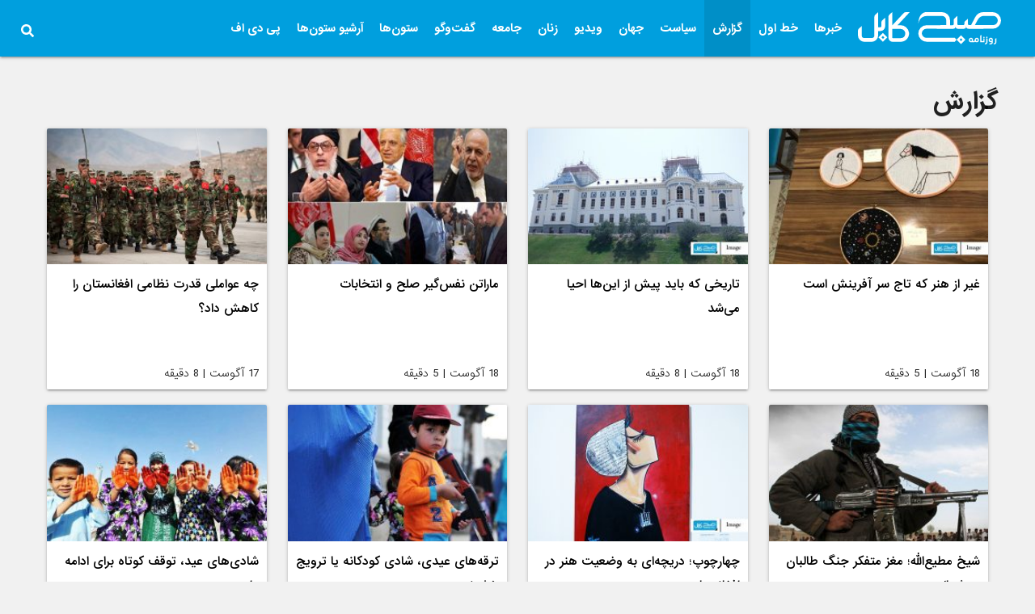

--- FILE ---
content_type: text/html; charset=UTF-8
request_url: https://subhekabul.com/category/%DA%AF%D8%B2%D8%A7%D8%B1%D8%B4/page/120/
body_size: 17129
content:
<!DOCTYPE>
<html >
  <head><meta http-equiv="Content-Type" content="text/html; charset=utf-8">
    
    <meta http-equiv="X-UA-Compatible" content="IE=edge">
    <meta name="viewport" content="width=device-width, initial-scale=1">
    <!-- The above 3 meta tags *must* come first in the head; any other head content must come *after* these tags -->
    
    <meta name="apple-itunes-app" content="app-id=1490377846">
    <meta name="google-play-app" content="app-id=af.subhe.kabul">
    
    <link rel="icon" href="https://subhekabul.com/wp-content/themes/sharks/assets/img/fav.png" sizes="32x32" />
    
<title>
  گزارش Archives - صفحه 120 از 134 - روزنامه صبح کابل</title>


  
  <link rel="stylesheet" href="https://subhekabul.com/wp-content/themes/sharks/assets/css/owl.carousel.min.css">
  <link rel="stylesheet" href="https://subhekabul.com/wp-content/themes/sharks/assets/css/owl.theme.default.min.css">
  <link rel="stylesheet" href="https://subhekabul.com/wp-content/themes/sharks/assets/css/materialize.min.css">
  <link rel="stylesheet" href="https://subhekabul.com/wp-content/themes/sharks/style.css?v=1143">
<script type="text/javascript" src="https://code.jquery.com/jquery-3.3.1.min.js"></script>
  <meta name='robots' content='index, follow, max-image-preview:large, max-snippet:-1, max-video-preview:-1' />

	<!-- This site is optimized with the Yoast SEO plugin v26.8 - https://yoast.com/product/yoast-seo-wordpress/ -->
	<link rel="canonical" href="https://subhekabul.com/category/گزارش/page/120/" />
	<link rel="prev" href="https://subhekabul.com/category/%da%af%d8%b2%d8%a7%d8%b1%d8%b4/page/119/" />
	<link rel="next" href="https://subhekabul.com/category/%da%af%d8%b2%d8%a7%d8%b1%d8%b4/page/121/" />
	<meta property="og:locale" content="fa_IR" />
	<meta property="og:type" content="article" />
	<meta property="og:title" content="گزارش Archives - صفحه 120 از 134 - روزنامه صبح کابل" />
	<meta property="og:url" content="https://subhekabul.com/category/گزارش/" />
	<meta property="og:site_name" content="روزنامه صبح کابل" />
	<meta name="twitter:card" content="summary_large_image" />
	<script type="application/ld+json" class="yoast-schema-graph">{"@context":"https://schema.org","@graph":[{"@type":"CollectionPage","@id":"https://subhekabul.com/category/%da%af%d8%b2%d8%a7%d8%b1%d8%b4/","url":"https://subhekabul.com/category/%da%af%d8%b2%d8%a7%d8%b1%d8%b4/page/120/","name":"گزارش Archives - صفحه 120 از 134 - روزنامه صبح کابل","isPartOf":{"@id":"https://subhekabul.com/#website"},"primaryImageOfPage":{"@id":"https://subhekabul.com/category/%da%af%d8%b2%d8%a7%d8%b1%d8%b4/page/120/#primaryimage"},"image":{"@id":"https://subhekabul.com/category/%da%af%d8%b2%d8%a7%d8%b1%d8%b4/page/120/#primaryimage"},"thumbnailUrl":"https://subhekabul.com/wp-content/uploads/2019/08/Hushdar-photo-3.jpg","breadcrumb":{"@id":"https://subhekabul.com/category/%da%af%d8%b2%d8%a7%d8%b1%d8%b4/page/120/#breadcrumb"},"inLanguage":"fa-IR"},{"@type":"ImageObject","inLanguage":"fa-IR","@id":"https://subhekabul.com/category/%da%af%d8%b2%d8%a7%d8%b1%d8%b4/page/120/#primaryimage","url":"https://subhekabul.com/wp-content/uploads/2019/08/Hushdar-photo-3.jpg","contentUrl":"https://subhekabul.com/wp-content/uploads/2019/08/Hushdar-photo-3.jpg","width":750,"height":525},{"@type":"BreadcrumbList","@id":"https://subhekabul.com/category/%da%af%d8%b2%d8%a7%d8%b1%d8%b4/page/120/#breadcrumb","itemListElement":[{"@type":"ListItem","position":1,"name":"Home","item":"https://subhekabul.com/"},{"@type":"ListItem","position":2,"name":"گزارش"}]},{"@type":"WebSite","@id":"https://subhekabul.com/#website","url":"https://subhekabul.com/","name":"روزنامه صبح کابل","description":"ما مینویسیم شما قضاوت کنید","potentialAction":[{"@type":"SearchAction","target":{"@type":"EntryPoint","urlTemplate":"https://subhekabul.com/?s={search_term_string}"},"query-input":{"@type":"PropertyValueSpecification","valueRequired":true,"valueName":"search_term_string"}}],"inLanguage":"fa-IR"}]}</script>
	<!-- / Yoast SEO plugin. -->


<link rel="alternate" type="application/rss+xml" title="روزنامه صبح کابل &raquo; خوراک" href="https://subhekabul.com/feed/" />
<link rel="alternate" type="application/rss+xml" title="روزنامه صبح کابل &raquo; خوراک دیدگاه‌ها" href="https://subhekabul.com/comments/feed/" />
<link rel="alternate" type="application/rss+xml" title="روزنامه صبح کابل &raquo; گزارش خوراک دسته" href="https://subhekabul.com/category/%da%af%d8%b2%d8%a7%d8%b1%d8%b4/feed/" />
<style id='wp-img-auto-sizes-contain-inline-css' type='text/css'>
img:is([sizes=auto i],[sizes^="auto," i]){contain-intrinsic-size:3000px 1500px}
/*# sourceURL=wp-img-auto-sizes-contain-inline-css */
</style>
<style id='wp-emoji-styles-inline-css' type='text/css'>

	img.wp-smiley, img.emoji {
		display: inline !important;
		border: none !important;
		box-shadow: none !important;
		height: 1em !important;
		width: 1em !important;
		margin: 0 0.07em !important;
		vertical-align: -0.1em !important;
		background: none !important;
		padding: 0 !important;
	}
/*# sourceURL=wp-emoji-styles-inline-css */
</style>
<style id='wp-block-library-inline-css' type='text/css'>
:root{--wp-block-synced-color:#7a00df;--wp-block-synced-color--rgb:122,0,223;--wp-bound-block-color:var(--wp-block-synced-color);--wp-editor-canvas-background:#ddd;--wp-admin-theme-color:#007cba;--wp-admin-theme-color--rgb:0,124,186;--wp-admin-theme-color-darker-10:#006ba1;--wp-admin-theme-color-darker-10--rgb:0,107,160.5;--wp-admin-theme-color-darker-20:#005a87;--wp-admin-theme-color-darker-20--rgb:0,90,135;--wp-admin-border-width-focus:2px}@media (min-resolution:192dpi){:root{--wp-admin-border-width-focus:1.5px}}.wp-element-button{cursor:pointer}:root .has-very-light-gray-background-color{background-color:#eee}:root .has-very-dark-gray-background-color{background-color:#313131}:root .has-very-light-gray-color{color:#eee}:root .has-very-dark-gray-color{color:#313131}:root .has-vivid-green-cyan-to-vivid-cyan-blue-gradient-background{background:linear-gradient(135deg,#00d084,#0693e3)}:root .has-purple-crush-gradient-background{background:linear-gradient(135deg,#34e2e4,#4721fb 50%,#ab1dfe)}:root .has-hazy-dawn-gradient-background{background:linear-gradient(135deg,#faaca8,#dad0ec)}:root .has-subdued-olive-gradient-background{background:linear-gradient(135deg,#fafae1,#67a671)}:root .has-atomic-cream-gradient-background{background:linear-gradient(135deg,#fdd79a,#004a59)}:root .has-nightshade-gradient-background{background:linear-gradient(135deg,#330968,#31cdcf)}:root .has-midnight-gradient-background{background:linear-gradient(135deg,#020381,#2874fc)}:root{--wp--preset--font-size--normal:16px;--wp--preset--font-size--huge:42px}.has-regular-font-size{font-size:1em}.has-larger-font-size{font-size:2.625em}.has-normal-font-size{font-size:var(--wp--preset--font-size--normal)}.has-huge-font-size{font-size:var(--wp--preset--font-size--huge)}.has-text-align-center{text-align:center}.has-text-align-left{text-align:left}.has-text-align-right{text-align:right}.has-fit-text{white-space:nowrap!important}#end-resizable-editor-section{display:none}.aligncenter{clear:both}.items-justified-left{justify-content:flex-start}.items-justified-center{justify-content:center}.items-justified-right{justify-content:flex-end}.items-justified-space-between{justify-content:space-between}.screen-reader-text{border:0;clip-path:inset(50%);height:1px;margin:-1px;overflow:hidden;padding:0;position:absolute;width:1px;word-wrap:normal!important}.screen-reader-text:focus{background-color:#ddd;clip-path:none;color:#444;display:block;font-size:1em;height:auto;left:5px;line-height:normal;padding:15px 23px 14px;text-decoration:none;top:5px;width:auto;z-index:100000}html :where(.has-border-color){border-style:solid}html :where([style*=border-top-color]){border-top-style:solid}html :where([style*=border-right-color]){border-right-style:solid}html :where([style*=border-bottom-color]){border-bottom-style:solid}html :where([style*=border-left-color]){border-left-style:solid}html :where([style*=border-width]){border-style:solid}html :where([style*=border-top-width]){border-top-style:solid}html :where([style*=border-right-width]){border-right-style:solid}html :where([style*=border-bottom-width]){border-bottom-style:solid}html :where([style*=border-left-width]){border-left-style:solid}html :where(img[class*=wp-image-]){height:auto;max-width:100%}:where(figure){margin:0 0 1em}html :where(.is-position-sticky){--wp-admin--admin-bar--position-offset:var(--wp-admin--admin-bar--height,0px)}@media screen and (max-width:600px){html :where(.is-position-sticky){--wp-admin--admin-bar--position-offset:0px}}

/*# sourceURL=wp-block-library-inline-css */
</style><style id='global-styles-inline-css' type='text/css'>
:root{--wp--preset--aspect-ratio--square: 1;--wp--preset--aspect-ratio--4-3: 4/3;--wp--preset--aspect-ratio--3-4: 3/4;--wp--preset--aspect-ratio--3-2: 3/2;--wp--preset--aspect-ratio--2-3: 2/3;--wp--preset--aspect-ratio--16-9: 16/9;--wp--preset--aspect-ratio--9-16: 9/16;--wp--preset--color--black: #000000;--wp--preset--color--cyan-bluish-gray: #abb8c3;--wp--preset--color--white: #ffffff;--wp--preset--color--pale-pink: #f78da7;--wp--preset--color--vivid-red: #cf2e2e;--wp--preset--color--luminous-vivid-orange: #ff6900;--wp--preset--color--luminous-vivid-amber: #fcb900;--wp--preset--color--light-green-cyan: #7bdcb5;--wp--preset--color--vivid-green-cyan: #00d084;--wp--preset--color--pale-cyan-blue: #8ed1fc;--wp--preset--color--vivid-cyan-blue: #0693e3;--wp--preset--color--vivid-purple: #9b51e0;--wp--preset--gradient--vivid-cyan-blue-to-vivid-purple: linear-gradient(135deg,rgb(6,147,227) 0%,rgb(155,81,224) 100%);--wp--preset--gradient--light-green-cyan-to-vivid-green-cyan: linear-gradient(135deg,rgb(122,220,180) 0%,rgb(0,208,130) 100%);--wp--preset--gradient--luminous-vivid-amber-to-luminous-vivid-orange: linear-gradient(135deg,rgb(252,185,0) 0%,rgb(255,105,0) 100%);--wp--preset--gradient--luminous-vivid-orange-to-vivid-red: linear-gradient(135deg,rgb(255,105,0) 0%,rgb(207,46,46) 100%);--wp--preset--gradient--very-light-gray-to-cyan-bluish-gray: linear-gradient(135deg,rgb(238,238,238) 0%,rgb(169,184,195) 100%);--wp--preset--gradient--cool-to-warm-spectrum: linear-gradient(135deg,rgb(74,234,220) 0%,rgb(151,120,209) 20%,rgb(207,42,186) 40%,rgb(238,44,130) 60%,rgb(251,105,98) 80%,rgb(254,248,76) 100%);--wp--preset--gradient--blush-light-purple: linear-gradient(135deg,rgb(255,206,236) 0%,rgb(152,150,240) 100%);--wp--preset--gradient--blush-bordeaux: linear-gradient(135deg,rgb(254,205,165) 0%,rgb(254,45,45) 50%,rgb(107,0,62) 100%);--wp--preset--gradient--luminous-dusk: linear-gradient(135deg,rgb(255,203,112) 0%,rgb(199,81,192) 50%,rgb(65,88,208) 100%);--wp--preset--gradient--pale-ocean: linear-gradient(135deg,rgb(255,245,203) 0%,rgb(182,227,212) 50%,rgb(51,167,181) 100%);--wp--preset--gradient--electric-grass: linear-gradient(135deg,rgb(202,248,128) 0%,rgb(113,206,126) 100%);--wp--preset--gradient--midnight: linear-gradient(135deg,rgb(2,3,129) 0%,rgb(40,116,252) 100%);--wp--preset--font-size--small: 13px;--wp--preset--font-size--medium: 20px;--wp--preset--font-size--large: 36px;--wp--preset--font-size--x-large: 42px;--wp--preset--spacing--20: 0.44rem;--wp--preset--spacing--30: 0.67rem;--wp--preset--spacing--40: 1rem;--wp--preset--spacing--50: 1.5rem;--wp--preset--spacing--60: 2.25rem;--wp--preset--spacing--70: 3.38rem;--wp--preset--spacing--80: 5.06rem;--wp--preset--shadow--natural: 6px 6px 9px rgba(0, 0, 0, 0.2);--wp--preset--shadow--deep: 12px 12px 50px rgba(0, 0, 0, 0.4);--wp--preset--shadow--sharp: 6px 6px 0px rgba(0, 0, 0, 0.2);--wp--preset--shadow--outlined: 6px 6px 0px -3px rgb(255, 255, 255), 6px 6px rgb(0, 0, 0);--wp--preset--shadow--crisp: 6px 6px 0px rgb(0, 0, 0);}:where(.is-layout-flex){gap: 0.5em;}:where(.is-layout-grid){gap: 0.5em;}body .is-layout-flex{display: flex;}.is-layout-flex{flex-wrap: wrap;align-items: center;}.is-layout-flex > :is(*, div){margin: 0;}body .is-layout-grid{display: grid;}.is-layout-grid > :is(*, div){margin: 0;}:where(.wp-block-columns.is-layout-flex){gap: 2em;}:where(.wp-block-columns.is-layout-grid){gap: 2em;}:where(.wp-block-post-template.is-layout-flex){gap: 1.25em;}:where(.wp-block-post-template.is-layout-grid){gap: 1.25em;}.has-black-color{color: var(--wp--preset--color--black) !important;}.has-cyan-bluish-gray-color{color: var(--wp--preset--color--cyan-bluish-gray) !important;}.has-white-color{color: var(--wp--preset--color--white) !important;}.has-pale-pink-color{color: var(--wp--preset--color--pale-pink) !important;}.has-vivid-red-color{color: var(--wp--preset--color--vivid-red) !important;}.has-luminous-vivid-orange-color{color: var(--wp--preset--color--luminous-vivid-orange) !important;}.has-luminous-vivid-amber-color{color: var(--wp--preset--color--luminous-vivid-amber) !important;}.has-light-green-cyan-color{color: var(--wp--preset--color--light-green-cyan) !important;}.has-vivid-green-cyan-color{color: var(--wp--preset--color--vivid-green-cyan) !important;}.has-pale-cyan-blue-color{color: var(--wp--preset--color--pale-cyan-blue) !important;}.has-vivid-cyan-blue-color{color: var(--wp--preset--color--vivid-cyan-blue) !important;}.has-vivid-purple-color{color: var(--wp--preset--color--vivid-purple) !important;}.has-black-background-color{background-color: var(--wp--preset--color--black) !important;}.has-cyan-bluish-gray-background-color{background-color: var(--wp--preset--color--cyan-bluish-gray) !important;}.has-white-background-color{background-color: var(--wp--preset--color--white) !important;}.has-pale-pink-background-color{background-color: var(--wp--preset--color--pale-pink) !important;}.has-vivid-red-background-color{background-color: var(--wp--preset--color--vivid-red) !important;}.has-luminous-vivid-orange-background-color{background-color: var(--wp--preset--color--luminous-vivid-orange) !important;}.has-luminous-vivid-amber-background-color{background-color: var(--wp--preset--color--luminous-vivid-amber) !important;}.has-light-green-cyan-background-color{background-color: var(--wp--preset--color--light-green-cyan) !important;}.has-vivid-green-cyan-background-color{background-color: var(--wp--preset--color--vivid-green-cyan) !important;}.has-pale-cyan-blue-background-color{background-color: var(--wp--preset--color--pale-cyan-blue) !important;}.has-vivid-cyan-blue-background-color{background-color: var(--wp--preset--color--vivid-cyan-blue) !important;}.has-vivid-purple-background-color{background-color: var(--wp--preset--color--vivid-purple) !important;}.has-black-border-color{border-color: var(--wp--preset--color--black) !important;}.has-cyan-bluish-gray-border-color{border-color: var(--wp--preset--color--cyan-bluish-gray) !important;}.has-white-border-color{border-color: var(--wp--preset--color--white) !important;}.has-pale-pink-border-color{border-color: var(--wp--preset--color--pale-pink) !important;}.has-vivid-red-border-color{border-color: var(--wp--preset--color--vivid-red) !important;}.has-luminous-vivid-orange-border-color{border-color: var(--wp--preset--color--luminous-vivid-orange) !important;}.has-luminous-vivid-amber-border-color{border-color: var(--wp--preset--color--luminous-vivid-amber) !important;}.has-light-green-cyan-border-color{border-color: var(--wp--preset--color--light-green-cyan) !important;}.has-vivid-green-cyan-border-color{border-color: var(--wp--preset--color--vivid-green-cyan) !important;}.has-pale-cyan-blue-border-color{border-color: var(--wp--preset--color--pale-cyan-blue) !important;}.has-vivid-cyan-blue-border-color{border-color: var(--wp--preset--color--vivid-cyan-blue) !important;}.has-vivid-purple-border-color{border-color: var(--wp--preset--color--vivid-purple) !important;}.has-vivid-cyan-blue-to-vivid-purple-gradient-background{background: var(--wp--preset--gradient--vivid-cyan-blue-to-vivid-purple) !important;}.has-light-green-cyan-to-vivid-green-cyan-gradient-background{background: var(--wp--preset--gradient--light-green-cyan-to-vivid-green-cyan) !important;}.has-luminous-vivid-amber-to-luminous-vivid-orange-gradient-background{background: var(--wp--preset--gradient--luminous-vivid-amber-to-luminous-vivid-orange) !important;}.has-luminous-vivid-orange-to-vivid-red-gradient-background{background: var(--wp--preset--gradient--luminous-vivid-orange-to-vivid-red) !important;}.has-very-light-gray-to-cyan-bluish-gray-gradient-background{background: var(--wp--preset--gradient--very-light-gray-to-cyan-bluish-gray) !important;}.has-cool-to-warm-spectrum-gradient-background{background: var(--wp--preset--gradient--cool-to-warm-spectrum) !important;}.has-blush-light-purple-gradient-background{background: var(--wp--preset--gradient--blush-light-purple) !important;}.has-blush-bordeaux-gradient-background{background: var(--wp--preset--gradient--blush-bordeaux) !important;}.has-luminous-dusk-gradient-background{background: var(--wp--preset--gradient--luminous-dusk) !important;}.has-pale-ocean-gradient-background{background: var(--wp--preset--gradient--pale-ocean) !important;}.has-electric-grass-gradient-background{background: var(--wp--preset--gradient--electric-grass) !important;}.has-midnight-gradient-background{background: var(--wp--preset--gradient--midnight) !important;}.has-small-font-size{font-size: var(--wp--preset--font-size--small) !important;}.has-medium-font-size{font-size: var(--wp--preset--font-size--medium) !important;}.has-large-font-size{font-size: var(--wp--preset--font-size--large) !important;}.has-x-large-font-size{font-size: var(--wp--preset--font-size--x-large) !important;}
/*# sourceURL=global-styles-inline-css */
</style>

<style id='classic-theme-styles-inline-css' type='text/css'>
/*! This file is auto-generated */
.wp-block-button__link{color:#fff;background-color:#32373c;border-radius:9999px;box-shadow:none;text-decoration:none;padding:calc(.667em + 2px) calc(1.333em + 2px);font-size:1.125em}.wp-block-file__button{background:#32373c;color:#fff;text-decoration:none}
/*# sourceURL=/wp-includes/css/classic-themes.min.css */
</style>
<link rel='stylesheet' id='foobox-free-min-css' href='https://subhekabul.com/wp-content/plugins/foobox-image-lightbox/free/css/foobox.free.min.css?ver=2.7.35' type='text/css' media='all' />
<link rel='stylesheet' id='techsharks-af-style-rp-css' href='https://subhekabul.com/wp-content/plugins/Sharks%20related%20posts/style.css?ver=6.9' type='text/css' media='all' />
<link rel='stylesheet' id='ppress-frontend-css' href='https://subhekabul.com/wp-content/plugins/wp-user-avatar/assets/css/frontend.min.css?ver=4.16.8' type='text/css' media='all' />
<link rel='stylesheet' id='ppress-flatpickr-css' href='https://subhekabul.com/wp-content/plugins/wp-user-avatar/assets/flatpickr/flatpickr.min.css?ver=4.16.8' type='text/css' media='all' />
<link rel='stylesheet' id='ppress-select2-css' href='https://subhekabul.com/wp-content/plugins/wp-user-avatar/assets/select2/select2.min.css?ver=6.9' type='text/css' media='all' />
<link rel='stylesheet' id='wp-pagenavi-css' href='https://subhekabul.com/wp-content/plugins/wp-pagenavi/pagenavi-css.css?ver=2.70' type='text/css' media='all' />
<script type="text/javascript" src="https://subhekabul.com/wp-includes/js/jquery/jquery.min.js?ver=3.7.1" id="jquery-core-js"></script>
<script type="text/javascript" src="https://subhekabul.com/wp-includes/js/jquery/jquery-migrate.min.js?ver=3.4.1" id="jquery-migrate-js"></script>
<script type="text/javascript" src="https://subhekabul.com/wp-content/plugins/wp-user-avatar/assets/flatpickr/flatpickr.min.js?ver=4.16.8" id="ppress-flatpickr-js"></script>
<script type="text/javascript" src="https://subhekabul.com/wp-content/plugins/wp-user-avatar/assets/select2/select2.min.js?ver=4.16.8" id="ppress-select2-js"></script>
<script type="text/javascript" id="foobox-free-min-js-before">
/* <![CDATA[ */
/* Run FooBox FREE (v2.7.35) */
var FOOBOX = window.FOOBOX = {
	ready: true,
	disableOthers: false,
	o: {wordpress: { enabled: true }, countMessage:'image %index of %total', captions: { dataTitle: ["captionTitle","title"], dataDesc: ["captionDesc","description"] }, rel: '', excludes:'.fbx-link,.nofoobox,.nolightbox,a[href*="pinterest.com/pin/create/button/"]', affiliate : { enabled: false }},
	selectors: [
		".foogallery-container.foogallery-lightbox-foobox", ".foogallery-container.foogallery-lightbox-foobox-free", ".gallery", ".wp-block-gallery", ".wp-caption", ".wp-block-image", "a:has(img[class*=wp-image-])", ".post a:has(img[class*=wp-image-])", ".foobox"
	],
	pre: function( $ ){
		// Custom JavaScript (Pre)
		
	},
	post: function( $ ){
		// Custom JavaScript (Post)
		
		// Custom Captions Code
		
	},
	custom: function( $ ){
		// Custom Extra JS
		
	}
};
//# sourceURL=foobox-free-min-js-before
/* ]]> */
</script>
<script type="text/javascript" src="https://subhekabul.com/wp-content/plugins/foobox-image-lightbox/free/js/foobox.free.min.js?ver=2.7.35" id="foobox-free-min-js"></script>
<link rel="https://api.w.org/" href="https://subhekabul.com/wp-json/" /><link rel="alternate" title="JSON" type="application/json" href="https://subhekabul.com/wp-json/wp/v2/categories/3" /><link rel="EditURI" type="application/rsd+xml" title="RSD" href="https://subhekabul.com/xmlrpc.php?rsd" />


<!-- Global site tag (gtag.js) - Google Analytics -->
<script async src="https://www.googletagmanager.com/gtag/js?id=UA-120061682-22"></script>
<script>
  window.dataLayer = window.dataLayer || [];
  function gtag(){dataLayer.push(arguments);}
  gtag('js', new Date());

  gtag('config', 'UA-120061682-22');
</script>


</head>

<body class="rtl archive paged category category-3 paged-120 category-paged-120 wp-theme-sharks" class="bg-white">


  
  <div class="mn">

   <ul id="slide-out" class="sidenav">
    <li id="menu-item-72" class="menu-item menu-item-type-taxonomy menu-item-object-category menu-item-72"><a href="https://subhekabul.com/category/%d8%ae%d8%a8%d8%b1%d9%87%d8%a7/">خبرها</a></li>
<li id="menu-item-41453" class="menu-item menu-item-type-taxonomy menu-item-object-category menu-item-41453"><a href="https://subhekabul.com/category/%d8%ae%d8%b7-%d8%a7%d9%88%d9%84/">خط اول</a></li>
<li id="menu-item-77" class="menu-item menu-item-type-taxonomy menu-item-object-category current-menu-item menu-item-has-children menu-item-77 active "><a href="https://subhekabul.com/category/%da%af%d8%b2%d8%a7%d8%b1%d8%b4/" aria-current="page">گزارش</a>
<ul class="sub-menu">
	<li id="menu-item-6406" class="menu-item menu-item-type-taxonomy menu-item-object-category menu-item-6406"><a href="https://subhekabul.com/category/%da%af%d8%b2%d8%a7%d8%b1%d8%b4/%da%af%d8%b2%d8%a7%d8%b1%d8%b4-%d8%aa%d8%ad%d9%82%db%8c%d9%82%db%8c/">گزارش تحقیقی</a></li>
	<li id="menu-item-6409" class="menu-item menu-item-type-taxonomy menu-item-object-category menu-item-6409"><a href="https://subhekabul.com/category/%da%af%d8%b2%d8%a7%d8%b1%d8%b4/%da%af%d8%b2%d8%a7%d8%b1%d8%b4-%d8%b1%d9%88%d8%b2/">گزارش روز</a></li>
	<li id="menu-item-6408" class="menu-item menu-item-type-taxonomy menu-item-object-category menu-item-6408"><a href="https://subhekabul.com/category/%da%af%d8%b2%d8%a7%d8%b1%d8%b4/%da%af%d8%b2%d8%a7%d8%b1%d8%b4-%d8%aa%d9%88%d9%84%db%8c%d8%af%db%8c/">گزارش تولیدی</a></li>
</ul>
</li>
<li id="menu-item-75" class="menu-item menu-item-type-taxonomy menu-item-object-category menu-item-75"><a href="https://subhekabul.com/category/%d8%b3%db%8c%d8%a7%d8%b3%d8%aa/">سیاست</a></li>
<li id="menu-item-71" class="menu-item menu-item-type-taxonomy menu-item-object-category menu-item-71"><a href="https://subhekabul.com/category/%d8%ac%d9%87%d8%a7%d9%86/">جهان</a></li>
<li id="menu-item-79" class="menu-item menu-item-type-taxonomy menu-item-object-category menu-item-79"><a href="https://subhekabul.com/category/%d9%88%db%8c%d8%af%db%8c%d9%88/">ویدیو</a></li>
<li id="menu-item-73" class="menu-item menu-item-type-taxonomy menu-item-object-category menu-item-73"><a href="https://subhekabul.com/category/%d8%b2%d9%86%d8%a7%d9%86/">زنان</a></li>
<li id="menu-item-74" class="menu-item menu-item-type-taxonomy menu-item-object-category menu-item-74"><a href="https://subhekabul.com/category/%d8%ac%d8%a7%d9%85%d8%b9%d9%87/">جامعه</a></li>
<li id="menu-item-78" class="menu-item menu-item-type-taxonomy menu-item-object-category menu-item-78"><a href="https://subhekabul.com/category/%da%af%d9%81%d8%aa%da%af%d9%88/">گفت‌وگو</a></li>
<li id="menu-item-34750" class="menu-item menu-item-type-taxonomy menu-item-object-category menu-item-has-children menu-item-34750"><a href="https://subhekabul.com/category/%d8%b3%d8%aa%d9%88%d9%86%e2%80%8c%d9%87%d8%a7/">ستون‌ها</a>
<ul class="sub-menu">
	<li id="menu-item-34755" class="menu-item menu-item-type-taxonomy menu-item-object-category menu-item-34755"><a href="https://subhekabul.com/category/%d8%b3%d8%aa%d9%88%d9%86%e2%80%8c%d9%87%d8%a7/%d8%b1%d8%af%d9%90-%d9%be%d8%a7%db%8c-%d8%ac%d9%86%da%af/">ردِ پای جنگ</a></li>
	<li id="menu-item-34751" class="menu-item menu-item-type-taxonomy menu-item-object-category menu-item-34751"><a href="https://subhekabul.com/category/%d8%b3%d8%aa%d9%88%d9%86%e2%80%8c%d9%87%d8%a7/%d8%a8%d8%b1%d9%82%d8%b9-%d9%88-%d8%b4%d9%84%d8%a7%d9%82/">برقع و شلاق</a></li>
	<li id="menu-item-34752" class="menu-item menu-item-type-taxonomy menu-item-object-category menu-item-34752"><a href="https://subhekabul.com/category/%d8%b3%d8%aa%d9%88%d9%86%e2%80%8c%d9%87%d8%a7/%d8%b2%d8%a7%da%a9%d8%b1-%d8%a2%d8%a8%d8%a7%d8%af/">زاکر آباد</a></li>
	<li id="menu-item-34753" class="menu-item menu-item-type-taxonomy menu-item-object-category menu-item-34753"><a href="https://subhekabul.com/category/%d8%b3%d8%aa%d9%88%d9%86%e2%80%8c%d9%87%d8%a7/%d8%ac%d8%a7%d9%85%d8%b9%d9%87-%d8%a8%d9%87%d8%aa%d8%b1/">جامعه بهتر</a></li>
	<li id="menu-item-34754" class="menu-item menu-item-type-taxonomy menu-item-object-category menu-item-34754"><a href="https://subhekabul.com/category/%d8%b3%d8%aa%d9%88%d9%86%e2%80%8c%d9%87%d8%a7/%d8%b1%d8%a7%d9%87-%d9%82%d8%a7%da%86%d8%a7%d9%82/">راه قاچاق</a></li>
</ul>
</li>
<li id="menu-item-34749" class="menu-item menu-item-type-custom menu-item-object-custom menu-item-has-children menu-item-34749"><a href="#">آرشیو ستون‌ها</a>
<ul class="sub-menu">
	<li id="menu-item-5368" class="menu-item menu-item-type-taxonomy menu-item-object-category menu-item-5368"><a href="https://subhekabul.com/category/%d8%b3%d8%aa%d9%88%d9%86%e2%80%8c%d9%87%d8%a7/%d8%a7%d8%b4%da%a9%db%8c-%d8%a8%d8%b1%da%af%d9%88%d9%86%d9%87-%d8%b3%d8%ae%d9%86/">یادداشت‌های عزیز رویش</a></li>
	<li id="menu-item-70" class="menu-item menu-item-type-taxonomy menu-item-object-category menu-item-70"><a href="https://subhekabul.com/category/%d8%b3%d8%aa%d9%88%d9%86%e2%80%8c%d9%87%d8%a7/%d9%85%d9%86-%db%8c%da%a9-%d9%85%d8%b9%d8%aa%d8%a7%d8%af%d9%85/">من یک معتادم</a></li>
	<li id="menu-item-5370" class="menu-item menu-item-type-taxonomy menu-item-object-category menu-item-5370"><a href="https://subhekabul.com/category/%d8%b3%d8%aa%d9%88%d9%86%e2%80%8c%d9%87%d8%a7/%d9%81%d8%b1%d8%b2%d9%86%d8%af%d8%a7%d9%86-%d8%b2%d9%85%db%8c%d9%86/">فرزندان زمین</a></li>
	<li id="menu-item-5369" class="menu-item menu-item-type-taxonomy menu-item-object-category menu-item-5369"><a href="https://subhekabul.com/category/%d8%b3%d8%aa%d9%88%d9%86%e2%80%8c%d9%87%d8%a7/%d9%be%d8%a7%d8%b1%d9%84%d9%85%d8%a7%d9%86/">پارلمان</a></li>
	<li id="menu-item-10527" class="menu-item menu-item-type-taxonomy menu-item-object-category menu-item-10527"><a href="https://subhekabul.com/category/%d8%b3%d8%aa%d9%88%d9%86%e2%80%8c%d9%87%d8%a7/%d8%b7%d8%a7%d9%84%d8%a8%d8%a7%d9%86-%d8%a8%d8%a7-%d9%85%d8%b1%d8%af%d9%85-%da%86%d9%87-%da%a9%d8%b1%d8%af%d9%86%d8%af/">طالبان با مردم چه کردند؟</a></li>
	<li id="menu-item-68" class="menu-item menu-item-type-taxonomy menu-item-object-category menu-item-68"><a href="https://subhekabul.com/category/%d8%a7%d9%86%d8%aa%d8%ae%d8%a7%d8%a8%d8%a7%d8%aa/">انتخابات</a></li>
</ul>
</li>
<li id="menu-item-3866" class="menu-item menu-item-type-taxonomy menu-item-object-category menu-item-3866"><a href="https://subhekabul.com/category/pdf/">پی دی اف</a></li>
      <form method="get" action="" class="px-10">
        <input type="text" autofocus='' placeholder="جستجو" name="s">
      </form>
    </ul>

</div>
 
<!-- Modal Structure -->
<div id="modal1" class="modal modal-fixed-footer">
<div class="modal-content black-text">
<h5>جستجو در صبح کابل</h5>
<form method="get" action="https://subhekabul.com/">
<input type="text" autofocus='' placeholder="جستجو" name="s">
</form>
</div>
<div class="modal-footer">
<a href="#!" class=" btn blue left modal-close white-text">بستن</a>
</div>
</div> 
 
      <nav class="blue">
      <div class="nav-wrapper container mn">
        <ul>
          <a href="#"  data-target="slide-out" class="sidenav-trigger left">
            <svg class="svg-inline--fa fa-bars fa-w-14" height="30px" aria-hidden="true" focusable="false" data-prefix="fas" data-icon="bars" role="img" xmlns="http://www.w3.org/2000/svg" viewBox="0 0 448 512" data-fa-i2svg=""><path fill="currentColor" d="M16 132h416c8.837 0 16-7.163 16-16V76c0-8.837-7.163-16-16-16H16C7.163 60 0 67.163 0 76v40c0 8.837 7.163 16 16 16zm0 160h416c8.837 0 16-7.163 16-16v-40c0-8.837-7.163-16-16-16H16c-8.837 0-16 7.163-16 16v40c0 8.837 7.163 16 16 16zm0 160h416c8.837 0 16-7.163 16-16v-40c0-8.837-7.163-16-16-16H16c-8.837 0-16 7.163-16 16v40c0 8.837 7.163 16 16 16z"></path></svg>
          </a>
        </ul>

         <ul class="left hide-on-med-and-down">
           <a class="modal-trigger" href="#modal1">
             <svg class="svg-inline--fa fa-search fa-w-16" height="16px" aria-hidden="true" focusable="false" data-prefix="fas" data-icon="search" role="img" xmlns="http://www.w3.org/2000/svg" viewBox="0 0 512 512" data-fa-i2svg=""><path fill="currentColor" d="M505 442.7L405.3 343c-4.5-4.5-10.6-7-17-7H372c27.6-35.3 44-79.7 44-128C416 93.1 322.9 0 208 0S0 93.1 0 208s93.1 208 208 208c48.3 0 92.7-16.4 128-44v16.3c0 6.4 2.5 12.5 7 17l99.7 99.7c9.4 9.4 24.6 9.4 33.9 0l28.3-28.3c9.4-9.4 9.4-24.6.1-34zM208 336c-70.7 0-128-57.2-128-128 0-70.7 57.2-128 128-128 70.7 0 128 57.2 128 128 0 70.7-57.2 128-128 128z"></path></svg>
           </a>
         </ul>


         <!--
         ====================================
          LOGO NAVBAR
         ====================================
        -->
         <a href="https://subhekabul.com" class="d-inline-block right a-logo">
          

          <svg xmlns="http://www.w3.org/2000/svg" viewBox="0 0 207.45 46.97" height="40px"  style="margin-top: 10px;padding-left: 10px;margin-right: 10px;"><defs><style>.cls-1,.cls-2{fill:#fff !important;}.cls-2{fill-rule:evenodd;}</style></defs><title>Asset 2</title><g id="Layer_2" data-name="Layer 2"><g id="Layer_1-2" data-name="Layer 1"><path class="cls-1" d="M149.44,46.52,143,40.06l6.47-6.46,6.47,6.46Zm-2.12-6.46,2.12,2.12,2.12-2.12-2.12-2.12Z"/><path class="cls-1" d="M36.2,43.24l-6.47-6.47,6.47-6.46,6.46,6.46Zm-2.12-6.47,2.12,2.12,2.12-2.12L36.2,34.66Z"/><path class="cls-1" d="M61.68,19H57.49L75.1,0H69.5a4.38,4.38,0,0,0-3.2,1.4L49.67,19.3V0L45.6,3.7a4.38,4.38,0,0,0-1.43,3.24V37a6.15,6.15,0,0,0,6.16,6.15H62a12.11,12.11,0,0,0,12-13.27A12.33,12.33,0,0,0,61.68,19Zm6.9,13a6.74,6.74,0,0,1-6.77,5.73H50.33a.66.66,0,0,1-.66-.65V24.48H62A6.6,6.6,0,0,1,68.58,32Z"/><path class="cls-1" d="M35.38,11.85a4.37,4.37,0,0,0-1.44,3.24v5.42a1.5,1.5,0,0,1-1.5,1.5h-3.1V0L25.27,3.7a4.38,4.38,0,0,0-1.43,3.24V33.67a4,4,0,0,1-4,4H9.51a4,4,0,0,1-4-4V20.22l-4.07,3.7A4.35,4.35,0,0,0,0,27.15v6.52a9.51,9.51,0,0,0,9.51,9.51H19.82a9.51,9.51,0,0,0,9.52-9.51V27.51h3.1a7,7,0,0,0,7-7V8.16Z"/><path class="cls-1" d="M175.09,39.37a3,3,0,0,0-.54-1.06,2.48,2.48,0,0,0-.92-.7,3.06,3.06,0,0,0-1.29-.26,2.91,2.91,0,0,0-1.23.25,2.85,2.85,0,0,0-1,.68,3.11,3.11,0,0,0-.65,1,3.72,3.72,0,0,0-.23,1.31c0,.93-.31,1.39-.92,1.39h-1.54V40.27a3.5,3.5,0,0,0-.2-1.19,2.56,2.56,0,0,0-1.48-1.54,3.14,3.14,0,0,0-2.43.05,3.09,3.09,0,0,0-1,.75,3.42,3.42,0,0,0-.65,1.11,3.68,3.68,0,0,0-.24,1.32,3.41,3.41,0,0,0,.18,1.09,2.35,2.35,0,0,0,.58,1,2.94,2.94,0,0,0,1,.68,4.09,4.09,0,0,0,1.54.26h4.32a1.57,1.57,0,0,0,.83-.24,1.67,1.67,0,0,0,.62-.77,2.17,2.17,0,0,0,.53.52,2.85,2.85,0,0,0,.6.31,3.61,3.61,0,0,0,.65.15c.21,0,.43,0,.65,0a3.22,3.22,0,0,0,1.35-.25,2.73,2.73,0,0,0,.91-.67,2.46,2.46,0,0,0,.52-1,4.33,4.33,0,0,0,.15-1.13A4.81,4.81,0,0,0,175.09,39.37Zm-10,2.66h-1a2.35,2.35,0,0,1-.6-.08,1.34,1.34,0,0,1-.52-.26,1.27,1.27,0,0,1-.36-.48,1.66,1.66,0,0,1-.14-.71,1.42,1.42,0,0,1,.13-.63,1.47,1.47,0,0,1,.31-.48,1.22,1.22,0,0,1,.44-.31,1.13,1.13,0,0,1,.51-.12,1.06,1.06,0,0,1,.94.46,2.23,2.23,0,0,1,.32,1.29Zm8.21-.33a1.26,1.26,0,0,1-1,.42,1.21,1.21,0,0,1-1.05-.43,1.73,1.73,0,0,1-.32-1A2.19,2.19,0,0,1,171,40a1.76,1.76,0,0,1,.3-.54,1.3,1.3,0,0,1,.43-.34,1.24,1.24,0,0,1,.53-.12,1.17,1.17,0,0,1,.52.12,1.54,1.54,0,0,1,.43.34,2,2,0,0,1,.3.54,1.94,1.94,0,0,1,.12.7A1.68,1.68,0,0,1,173.34,41.7Z"/><polygon class="cls-1" points="181.86 42.03 179.91 42.03 179.82 42.03 178.9 42.03 178.9 33.15 177.21 34.1 177.21 43.75 179.82 43.75 179.91 43.75 183.55 43.75 183.55 38.71 182.7 37.86 182.7 37.86 181.86 38.71 181.86 42.03"/><path class="cls-1" d="M184.63,45a2.24,2.24,0,0,0,.35,0,.91.91,0,0,0,.88-.41,2.61,2.61,0,0,0,.22-1.21V38.71l.84-.85h0l.84.85v4.8a4.55,4.55,0,0,1-.17,1.25,3,3,0,0,1-.53,1,2.55,2.55,0,0,1-.88.67,2.65,2.65,0,0,1-1.2.25l-.52,0-.41-.06-.2,0-.2,0Z"/><path class="cls-1" d="M191.12,45.29l.66,0a5,5,0,0,0,.79-.06,1.74,1.74,0,0,0,.65-.23,1.3,1.3,0,0,0,.46-.47,1.92,1.92,0,0,0,.2-.81h-1a4.11,4.11,0,0,1-1.55-.26,2.94,2.94,0,0,1-1-.68,2.44,2.44,0,0,1-.57-1,3.41,3.41,0,0,1-.18-1.09,3.89,3.89,0,0,1,.22-1.32,3.42,3.42,0,0,1,.65-1.11,3.2,3.2,0,0,1,1-.75,3.19,3.19,0,0,1,2.45-.05,2.56,2.56,0,0,1,.9.61,2.74,2.74,0,0,1,.57.93,3.5,3.5,0,0,1,.2,1.19v3.26a4.19,4.19,0,0,1-.28,1.59,2.7,2.7,0,0,1-.79,1.07,3.23,3.23,0,0,1-1.22.59,5.75,5.75,0,0,1-1.54.19c-.21,0-.44,0-.69,0a7.11,7.11,0,0,1-.84-.09ZM193.87,42V40.71a2.09,2.09,0,0,0-.34-1.29,1.06,1.06,0,0,0-.92-.46,1.13,1.13,0,0,0-.51.12,1.35,1.35,0,0,0-.45.31,1.33,1.33,0,0,0-.31.48,1.57,1.57,0,0,0-.12.63,1.67,1.67,0,0,0,.13.71,1.15,1.15,0,0,0,.35.48,1.46,1.46,0,0,0,.53.26,2.49,2.49,0,0,0,.61.08Z"/><path class="cls-1" d="M197.56,45a2.18,2.18,0,0,0,.35,0,.91.91,0,0,0,.87-.41,2.61,2.61,0,0,0,.22-1.21V38.82l1.69-1v5.65a4.2,4.2,0,0,1-.18,1.25,2.71,2.71,0,0,1-.53,1,2.6,2.6,0,0,1-.87.67,2.71,2.71,0,0,1-1.2.25l-.52,0-.42-.06-.2,0-.19,0Z"/><rect class="cls-1" x="181.86" y="35.82" width="1.69" height="1.69" transform="translate(27.59 139.93) rotate(-45)"/><rect class="cls-1" x="186.07" y="35.82" width="1.69" height="1.69" transform="translate(28.82 142.91) rotate(-45)"/><path class="cls-2" d="M195,0H182.11A13.65,13.65,0,0,0,170,7.36l-5.78,11.08-.31.47h-2.78a1.65,1.65,0,0,1-1.65-1.64V9.51l-4.35,4a2.57,2.57,0,0,0-.83,1.89v1.88a1.65,1.65,0,0,1-1.65,1.64h-6.91a1.65,1.65,0,0,1-1.65-1.64V5.41l-4.36,4a2.59,2.59,0,0,0-.82,1.89v6a1.65,1.65,0,0,1-1.65,1.64h-3.75V11.67A11.63,11.63,0,0,0,121.91.06L98.49,0S87.7.05,87.54,17.66c.08-2,1.53-12.1,13.06-12.1h21.31A6.11,6.11,0,0,1,128,11.67v7.24L99.6,19a12.06,12.06,0,0,0-12.06,12.3A12.33,12.33,0,0,0,100,43.1h40.46L143,40.05l-2.51-2.64H99.54A6.78,6.78,0,0,1,92.66,31a6.61,6.61,0,0,1,6.6-6.81l38.57.08a3.69,3.69,0,0,0,3.69-3.69,3.69,3.69,0,0,0,3.69,3.69h8a3.69,3.69,0,0,0,3.69-3.69,3.69,3.69,0,0,0,3.69,3.69l34.75-.08a12.08,12.08,0,0,0,12.09-12.32A12.35,12.35,0,0,0,195,0Zm.81,18.87H169.5l4.29-7.85a10.73,10.73,0,0,1,9.41-5.59H196a6.73,6.73,0,0,1,6.72,6.92A6.91,6.91,0,0,1,195.76,18.9Z"/></g></g></svg>

        </a>
         <ul id="nav-mobile" class="right hide-on-med-and-down padding-0">
           
            <li id="vg-alice-menu-item-72" class="menu-item menu-item-type-taxonomy menu-item-object-category"><a href="https://subhekabul.com/category/%d8%ae%d8%a8%d8%b1%d9%87%d8%a7/">خبرها</a></li>
<li id="vg-alice-menu-item-41453" class="menu-item menu-item-type-taxonomy menu-item-object-category"><a href="https://subhekabul.com/category/%d8%ae%d8%b7-%d8%a7%d9%88%d9%84/">خط اول</a></li>
<li id="vg-alice-menu-item-77" class="menu-item menu-item-type-taxonomy menu-item-object-category current-menu-item menu-item-has-children active "><a href="https://subhekabul.com/category/%da%af%d8%b2%d8%a7%d8%b1%d8%b4/">گزارش</a>
<ul class="sub-menu  level-0" >
	<li id="vg-alice-menu-item-6406" class="menu-item menu-item-type-taxonomy menu-item-object-category"><a href="https://subhekabul.com/category/%da%af%d8%b2%d8%a7%d8%b1%d8%b4/%da%af%d8%b2%d8%a7%d8%b1%d8%b4-%d8%aa%d8%ad%d9%82%db%8c%d9%82%db%8c/">گزارش تحقیقی</a></li>
	<li id="vg-alice-menu-item-6409" class="menu-item menu-item-type-taxonomy menu-item-object-category"><a href="https://subhekabul.com/category/%da%af%d8%b2%d8%a7%d8%b1%d8%b4/%da%af%d8%b2%d8%a7%d8%b1%d8%b4-%d8%b1%d9%88%d8%b2/">گزارش روز</a></li>
	<li id="vg-alice-menu-item-6408" class="menu-item menu-item-type-taxonomy menu-item-object-category"><a href="https://subhekabul.com/category/%da%af%d8%b2%d8%a7%d8%b1%d8%b4/%da%af%d8%b2%d8%a7%d8%b1%d8%b4-%d8%aa%d9%88%d9%84%db%8c%d8%af%db%8c/">گزارش تولیدی</a></li>
</ul>
</li>
<li id="vg-alice-menu-item-75" class="menu-item menu-item-type-taxonomy menu-item-object-category"><a href="https://subhekabul.com/category/%d8%b3%db%8c%d8%a7%d8%b3%d8%aa/">سیاست</a></li>
<li id="vg-alice-menu-item-71" class="menu-item menu-item-type-taxonomy menu-item-object-category"><a href="https://subhekabul.com/category/%d8%ac%d9%87%d8%a7%d9%86/">جهان</a></li>
<li id="vg-alice-menu-item-79" class="menu-item menu-item-type-taxonomy menu-item-object-category"><a href="https://subhekabul.com/category/%d9%88%db%8c%d8%af%db%8c%d9%88/">ویدیو</a></li>
<li id="vg-alice-menu-item-73" class="menu-item menu-item-type-taxonomy menu-item-object-category"><a href="https://subhekabul.com/category/%d8%b2%d9%86%d8%a7%d9%86/">زنان</a></li>
<li id="vg-alice-menu-item-74" class="menu-item menu-item-type-taxonomy menu-item-object-category"><a href="https://subhekabul.com/category/%d8%ac%d8%a7%d9%85%d8%b9%d9%87/">جامعه</a></li>
<li id="vg-alice-menu-item-78" class="menu-item menu-item-type-taxonomy menu-item-object-category"><a href="https://subhekabul.com/category/%da%af%d9%81%d8%aa%da%af%d9%88/">گفت‌وگو</a></li>
<li id="vg-alice-menu-item-34750" class="menu-item menu-item-type-taxonomy menu-item-object-category menu-item-has-children"><a href="https://subhekabul.com/category/%d8%b3%d8%aa%d9%88%d9%86%e2%80%8c%d9%87%d8%a7/">ستون‌ها</a>
<ul class="sub-menu  level-0" >
	<li id="vg-alice-menu-item-34755" class="menu-item menu-item-type-taxonomy menu-item-object-category"><a href="https://subhekabul.com/category/%d8%b3%d8%aa%d9%88%d9%86%e2%80%8c%d9%87%d8%a7/%d8%b1%d8%af%d9%90-%d9%be%d8%a7%db%8c-%d8%ac%d9%86%da%af/">ردِ پای جنگ</a></li>
	<li id="vg-alice-menu-item-34751" class="menu-item menu-item-type-taxonomy menu-item-object-category"><a href="https://subhekabul.com/category/%d8%b3%d8%aa%d9%88%d9%86%e2%80%8c%d9%87%d8%a7/%d8%a8%d8%b1%d9%82%d8%b9-%d9%88-%d8%b4%d9%84%d8%a7%d9%82/">برقع و شلاق</a></li>
	<li id="vg-alice-menu-item-34752" class="menu-item menu-item-type-taxonomy menu-item-object-category"><a href="https://subhekabul.com/category/%d8%b3%d8%aa%d9%88%d9%86%e2%80%8c%d9%87%d8%a7/%d8%b2%d8%a7%da%a9%d8%b1-%d8%a2%d8%a8%d8%a7%d8%af/">زاکر آباد</a></li>
	<li id="vg-alice-menu-item-34753" class="menu-item menu-item-type-taxonomy menu-item-object-category"><a href="https://subhekabul.com/category/%d8%b3%d8%aa%d9%88%d9%86%e2%80%8c%d9%87%d8%a7/%d8%ac%d8%a7%d9%85%d8%b9%d9%87-%d8%a8%d9%87%d8%aa%d8%b1/">جامعه بهتر</a></li>
	<li id="vg-alice-menu-item-34754" class="menu-item menu-item-type-taxonomy menu-item-object-category"><a href="https://subhekabul.com/category/%d8%b3%d8%aa%d9%88%d9%86%e2%80%8c%d9%87%d8%a7/%d8%b1%d8%a7%d9%87-%d9%82%d8%a7%da%86%d8%a7%d9%82/">راه قاچاق</a></li>
</ul>
</li>
<li id="vg-alice-menu-item-34749" class="menu-item menu-item-type-custom menu-item-object-custom menu-item-has-children"><a href="#">آرشیو ستون‌ها</a>
<ul class="sub-menu  level-0" >
	<li id="vg-alice-menu-item-5368" class="menu-item menu-item-type-taxonomy menu-item-object-category"><a href="https://subhekabul.com/category/%d8%b3%d8%aa%d9%88%d9%86%e2%80%8c%d9%87%d8%a7/%d8%a7%d8%b4%da%a9%db%8c-%d8%a8%d8%b1%da%af%d9%88%d9%86%d9%87-%d8%b3%d8%ae%d9%86/">یادداشت‌های عزیز رویش</a></li>
	<li id="vg-alice-menu-item-70" class="menu-item menu-item-type-taxonomy menu-item-object-category"><a href="https://subhekabul.com/category/%d8%b3%d8%aa%d9%88%d9%86%e2%80%8c%d9%87%d8%a7/%d9%85%d9%86-%db%8c%da%a9-%d9%85%d8%b9%d8%aa%d8%a7%d8%af%d9%85/">من یک معتادم</a></li>
	<li id="vg-alice-menu-item-5370" class="menu-item menu-item-type-taxonomy menu-item-object-category"><a href="https://subhekabul.com/category/%d8%b3%d8%aa%d9%88%d9%86%e2%80%8c%d9%87%d8%a7/%d9%81%d8%b1%d8%b2%d9%86%d8%af%d8%a7%d9%86-%d8%b2%d9%85%db%8c%d9%86/">فرزندان زمین</a></li>
	<li id="vg-alice-menu-item-5369" class="menu-item menu-item-type-taxonomy menu-item-object-category"><a href="https://subhekabul.com/category/%d8%b3%d8%aa%d9%88%d9%86%e2%80%8c%d9%87%d8%a7/%d9%be%d8%a7%d8%b1%d9%84%d9%85%d8%a7%d9%86/">پارلمان</a></li>
	<li id="vg-alice-menu-item-10527" class="menu-item menu-item-type-taxonomy menu-item-object-category"><a href="https://subhekabul.com/category/%d8%b3%d8%aa%d9%88%d9%86%e2%80%8c%d9%87%d8%a7/%d8%b7%d8%a7%d9%84%d8%a8%d8%a7%d9%86-%d8%a8%d8%a7-%d9%85%d8%b1%d8%af%d9%85-%da%86%d9%87-%da%a9%d8%b1%d8%af%d9%86%d8%af/">طالبان با مردم چه کردند؟</a></li>
	<li id="vg-alice-menu-item-68" class="menu-item menu-item-type-taxonomy menu-item-object-category"><a href="https://subhekabul.com/category/%d8%a7%d9%86%d8%aa%d8%ae%d8%a7%d8%a8%d8%a7%d8%aa/">انتخابات</a></li>
</ul>
</li>
<li id="vg-alice-menu-item-3866" class="menu-item menu-item-type-taxonomy menu-item-object-category"><a href="https://subhekabul.com/category/pdf/">پی دی اف</a></li>
         </ul>
       </div>
     </nav>


  <progress value="0" max="3029" class="rtl">
                <!-- Older browsers look to the old div style of progress bars -->
                <!-- Newer browsers ignore this stuff but it allows older browsers to
                        still have a progress bar. -->
                <div class="progress-container rtl">
                    <span class="progress-bar2"></span>
                </div>
  </progress>







 



<!-- single-page -->
<div class="container z-depth-0 mt-5">
  <div class="row mt-5">
    <div class="page-sidebar">
      <div class="col s12 m12 l12 right">
        <div class="page category">
          
          <div class="clearfix"></div>

          <div class="article ">
            <br>
			  <h3 class="title">گزارش</h3>
	
            <p></p>

            
            
            <div class="col s6 m4 l3 right">
              <div class="card z-depth-1">
                <div class="card-image">
                  
                  
                  <img src="https://subhekabul.com/wp-content/uploads/2019/08/Hushdar-photo-3-250x155.jpg" alt="غیر از هنر که تاج سر آفرینش است" title="غیر از هنر که تاج سر آفرینش است"  > 

                </div>
                <div class="card-content">
					<h2 class="lh-30 fw-500">
						<a href="https://subhekabul.com/%da%af%d8%b2%d8%a7%d8%b1%d8%b4/%da%af%d8%b2%d8%a7%d8%b1%d8%b4-%d8%aa%d9%88%d9%84%db%8c%d8%af%db%8c/except-for-art-the-crown-of-creation/" class="do-truncate font-16">
							غیر از هنر که تاج سر آفرینش است					  	</a>		
					</h2>
                </div>
                <div class="card-action">
                  <span>18 آگوست | 5 دقیقه </span>
                </div>
              </div>
            </div>

            
            
            <div class="col s6 m4 l3 right">
              <div class="card z-depth-1">
                <div class="card-image">
                  
                  
                  <img src="https://subhekabul.com/wp-content/uploads/2019/08/darlaman-2-250x155.jpg" alt="تاریخی که باید پیش از این‌ها احیا می‌شد" title="تاریخی که باید پیش از این‌ها احیا می‌شد"  > 

                </div>
                <div class="card-content">
					<h2 class="lh-30 fw-500">
						<a href="https://subhekabul.com/%d9%85%d8%b7%d8%a7%d9%84%d8%a8-%d9%85%d9%87%d9%85/a-history-that-should-have-been-revived-before/" class="do-truncate font-16">
							تاریخی که باید پیش از این‌ها احیا می‌شد					  	</a>		
					</h2>
                </div>
                <div class="card-action">
                  <span>18 آگوست | 8 دقیقه </span>
                </div>
              </div>
            </div>

            
            
            <div class="col s6 m4 l3 right">
              <div class="card z-depth-1">
                <div class="card-image">
                  
                  
                  <img src="https://subhekabul.com/wp-content/uploads/2019/08/photo_2019-08-17_22-58-58-250x155.jpg" alt="ماراتن نفس‌گیر صلح و انتخابات" title="ماراتن نفس‌گیر صلح و انتخابات"  > 

                </div>
                <div class="card-content">
					<h2 class="lh-30 fw-500">
						<a href="https://subhekabul.com/%d8%a7%d9%86%d8%aa%d8%ae%d8%a7%d8%a8%d8%a7%d8%aa/a-breathtaking-marathon-of-peace-and-elections/" class="do-truncate font-16">
							ماراتن نفس‌گیر صلح و انتخابات					  	</a>		
					</h2>
                </div>
                <div class="card-action">
                  <span>18 آگوست | 5 دقیقه </span>
                </div>
              </div>
            </div>

            
            
            <div class="col s6 m4 l3 right">
              <div class="card z-depth-1">
                <div class="card-image">
                  
                  
                  <img src="https://subhekabul.com/wp-content/uploads/2019/08/afghan-army-250x155.jpg" alt="چه عواملی قدرت نظامی افغانستان را کاهش داد؟" title="چه عواملی قدرت نظامی افغانستان را کاهش داد؟"  > 

                </div>
                <div class="card-content">
					<h2 class="lh-30 fw-500">
						<a href="https://subhekabul.com/%da%af%d8%b2%d8%a7%d8%b1%d8%b4/%da%af%d8%b2%d8%a7%d8%b1%d8%b4-%d8%b1%d9%88%d8%b2/what-factors-diminished-afghanistans-military-power/" class="do-truncate font-16">
							چه عواملی قدرت نظامی افغانستان را کاهش داد؟					  	</a>		
					</h2>
                </div>
                <div class="card-action">
                  <span>17 آگوست | 8 دقیقه </span>
                </div>
              </div>
            </div>

            
            
            <div class="col s6 m4 l3 right">
              <div class="card z-depth-1">
                <div class="card-image">
                  
                  
                  <img src="https://subhekabul.com/wp-content/uploads/2019/08/Taliban-250x155.jpg" alt="شیخ مطیع‌الله؛ مغز متفکر جنگ طالبان در شمال" title="شیخ مطیع‌الله؛ مغز متفکر جنگ طالبان در شمال"  > 

                </div>
                <div class="card-content">
					<h2 class="lh-30 fw-500">
						<a href="https://subhekabul.com/%da%af%d8%b2%d8%a7%d8%b1%d8%b4/%da%af%d8%b2%d8%a7%d8%b1%d8%b4-%d8%aa%d9%88%d9%84%db%8c%d8%af%db%8c/the-mastermind-of-the-taliban-war-in-the-north/" class="do-truncate font-16">
							شیخ مطیع‌الله؛ مغز متفکر جنگ طالبان در شمال					  	</a>		
					</h2>
                </div>
                <div class="card-action">
                  <span>17 آگوست | 3 دقیقه </span>
                </div>
              </div>
            </div>

            
            
            <div class="col s6 m4 l3 right">
              <div class="card z-depth-1">
                <div class="card-image">
                  
                  
                  <img src="https://subhekabul.com/wp-content/uploads/2019/08/Charchub-6-250x155.jpg" alt="چهارچوپ؛ دریچه‌ای به وضعیت هنر در افغانستان" title="چهارچوپ؛ دریچه‌ای به وضعیت هنر در افغانستان"  > 

                </div>
                <div class="card-content">
					<h2 class="lh-30 fw-500">
						<a href="https://subhekabul.com/%da%af%d8%b2%d8%a7%d8%b1%d8%b4/%da%af%d8%b2%d8%a7%d8%b1%d8%b4-%d8%aa%d9%88%d9%84%db%8c%d8%af%db%8c/learn-to-pronounce-a-window-into-the-state-of-the-art-in-afghanistan/" class="do-truncate font-16">
							چهارچوپ؛ دریچه‌ای به وضعیت هنر در افغانستان					  	</a>		
					</h2>
                </div>
                <div class="card-action">
                  <span>17 آگوست | 12 دقیقه </span>
                </div>
              </div>
            </div>

            
            
            <div class="col s6 m4 l3 right">
              <div class="card z-depth-1">
                <div class="card-image">
                  
                  
                  <img src="https://subhekabul.com/wp-content/uploads/2019/08/Hushdar-Eid-250x155.jpg" alt="ترقه‌های عیدی، شادی کودکانه یا ترویج خشونت" title="ترقه‌های عیدی، شادی کودکانه یا ترویج خشونت"  > 

                </div>
                <div class="card-content">
					<h2 class="lh-30 fw-500">
						<a href="https://subhekabul.com/%da%af%d8%b2%d8%a7%d8%b1%d8%b4/%da%af%d8%b2%d8%a7%d8%b1%d8%b4-%d8%aa%d9%88%d9%84%db%8c%d8%af%db%8c/eid-firecrackers-childish-happiness-or-the-promotion-of-violence/" class="do-truncate font-16">
							ترقه‌های عیدی، شادی کودکانه یا ترویج خشونت					  	</a>		
					</h2>
                </div>
                <div class="card-action">
                  <span>14 آگوست | 5 دقیقه </span>
                </div>
              </div>
            </div>

            
            
            <div class="col s6 m4 l3 right">
              <div class="card z-depth-1">
                <div class="card-image">
                  
                  
                  <img src="https://subhekabul.com/wp-content/uploads/2019/08/Hushdar-EId-250x155.jpg" alt="شادی‌های عید، توقف کوتاه برای ادامه دادن" title="شادی‌های عید، توقف کوتاه برای ادامه دادن"  > 

                </div>
                <div class="card-content">
					<h2 class="lh-30 fw-500">
						<a href="https://subhekabul.com/%d9%85%d8%b7%d8%a7%d9%84%d8%a8-%d9%85%d9%87%d9%85/eid-joys-a-short-stop-to-continue/" class="do-truncate font-16">
							شادی‌های عید، توقف کوتاه برای ادامه دادن					  	</a>		
					</h2>
                </div>
                <div class="card-action">
                  <span>11 آگوست | 6 دقیقه </span>
                </div>
              </div>
            </div>

            
            
            <div class="col s6 m4 l3 right">
              <div class="card z-depth-1">
                <div class="card-image">
                  
                  
                  <img src="https://subhekabul.com/wp-content/uploads/2019/08/Hushdar-kabul-2-250x155.jpg" alt="طالبان نمی تواند انگیزه‌ی زندگی کردن را در مردم بکشد" title="طالبان نمی تواند انگیزه‌ی زندگی کردن را در مردم بکشد"  > 

                </div>
                <div class="card-content">
					<h2 class="lh-30 fw-500">
						<a href="https://subhekabul.com/%d9%85%d8%b7%d8%a7%d9%84%d8%a8-%d9%85%d9%87%d9%85/the-taliban-cannot-motivate-people-to-live/" class="do-truncate font-16">
							طالبان نمی تواند انگیزه‌ی زندگی کردن را در مردم بکشد					  	</a>		
					</h2>
                </div>
                <div class="card-action">
                  <span>10 آگوست | 5 دقیقه </span>
                </div>
              </div>
            </div>

            
            
            <div class="col s6 m4 l3 right">
              <div class="card z-depth-1">
                <div class="card-image">
                  
                  
                  <img src="https://subhekabul.com/wp-content/uploads/2019/08/Hushdar-photo-1-250x155.jpg" alt="زوایای پنهان فاجعه‌ی دیروز" title="زوایای پنهان فاجعه‌ی دیروز"  > 

                </div>
                <div class="card-content">
					<h2 class="lh-30 fw-500">
						<a href="https://subhekabul.com/%da%af%d8%b2%d8%a7%d8%b1%d8%b4/%da%af%d8%b2%d8%a7%d8%b1%d8%b4-%d8%aa%d9%88%d9%84%db%8c%d8%af%db%8c/explosoion-in-the-west-of-kabul-city/" class="do-truncate font-16">
							زوایای پنهان فاجعه‌ی دیروز					  	</a>		
					</h2>
                </div>
                <div class="card-action">
                  <span>8 آگوست | 9 دقیقه </span>
                </div>
              </div>
            </div>

            
            
            <div class="col s6 m4 l3 right">
              <div class="card z-depth-1">
                <div class="card-image">
                  
                  
                  <img src="https://subhekabul.com/wp-content/uploads/2019/08/Hushdar-Takhar-250x155.jpg" alt="معدن طلا و قاچاق مواد مخدر؛ دو عامل اساسی جنگ در ولسوالی چاه‌آب تخار" title="معدن طلا و قاچاق مواد مخدر؛ دو عامل اساسی جنگ در ولسوالی چاه‌آب تخار"  > 

                </div>
                <div class="card-content">
					<h2 class="lh-30 fw-500">
						<a href="https://subhekabul.com/%da%af%d8%b2%d8%a7%d8%b1%d8%b4/insecurity-in-takhar-province/" class="do-truncate font-16">
							معدن طلا و قاچاق مواد مخدر؛ دو عامل اساسی جنگ در ولسوالی چاه‌آب تخار					  	</a>		
					</h2>
                </div>
                <div class="card-action">
                  <span>7 آگوست | 2 دقیقه </span>
                </div>
              </div>
            </div>

            
            
            <div class="col s6 m4 l3 right">
              <div class="card z-depth-1">
                <div class="card-image">
                  
                  
                  <img src="https://subhekabul.com/wp-content/uploads/2019/08/Hushdar-ana-250x155.jpg" alt="حضور نیروهای امنیتی در مراکز رأی‌دهی افزایش داده شود" title="حضور نیروهای امنیتی در مراکز رأی‌دهی افزایش داده شود"  > 

                </div>
                <div class="card-content">
					<h2 class="lh-30 fw-500">
						<a href="https://subhekabul.com/%d8%a7%d9%86%d8%aa%d8%ae%d8%a7%d8%a8%d8%a7%d8%aa/ana-roles-in-presidential-election-commission/" class="do-truncate font-16">
							حضور نیروهای امنیتی در مراکز رأی‌دهی افزایش داده شود					  	</a>		
					</h2>
                </div>
                <div class="card-action">
                  <span>7 آگوست | 6 دقیقه </span>
                </div>
              </div>
            </div>

                      </div>
          <!-- /.page-cards -->
        </div>
        <div class="clearfix"></div>
        <div class="row center">
          <span><div class='wp-pagenavi' role='navigation'>
<span class='pages'>صفحه 120 از 134</span><a class="first" aria-label="First Page" href="https://subhekabul.com/category/%DA%AF%D8%B2%D8%A7%D8%B1%D8%B4/">« First</a><a class="previouspostslink" rel="prev" aria-label="برگه قبلی" href="https://subhekabul.com/category/%DA%AF%D8%B2%D8%A7%D8%B1%D8%B4/page/119/">«</a><span class='extend'>...</span><a class="smaller page" title="صفحه 10" href="https://subhekabul.com/category/%DA%AF%D8%B2%D8%A7%D8%B1%D8%B4/page/10/">10</a><a class="smaller page" title="صفحه 20" href="https://subhekabul.com/category/%DA%AF%D8%B2%D8%A7%D8%B1%D8%B4/page/20/">20</a><a class="smaller page" title="صفحه 30" href="https://subhekabul.com/category/%DA%AF%D8%B2%D8%A7%D8%B1%D8%B4/page/30/">30</a><span class='extend'>...</span><a class="page smaller" title="صفحه 118" href="https://subhekabul.com/category/%DA%AF%D8%B2%D8%A7%D8%B1%D8%B4/page/118/">118</a><a class="page smaller" title="صفحه 119" href="https://subhekabul.com/category/%DA%AF%D8%B2%D8%A7%D8%B1%D8%B4/page/119/">119</a><span aria-current='page' class='current'>120</span><a class="page larger" title="صفحه 121" href="https://subhekabul.com/category/%DA%AF%D8%B2%D8%A7%D8%B1%D8%B4/page/121/">121</a><a class="page larger" title="صفحه 122" href="https://subhekabul.com/category/%DA%AF%D8%B2%D8%A7%D8%B1%D8%B4/page/122/">122</a><span class='extend'>...</span><a class="larger page" title="صفحه 130" href="https://subhekabul.com/category/%DA%AF%D8%B2%D8%A7%D8%B1%D8%B4/page/130/">130</a><span class='extend'>...</span><a class="nextpostslink" rel="next" aria-label="برگه بعدی" href="https://subhekabul.com/category/%DA%AF%D8%B2%D8%A7%D8%B1%D8%B4/page/121/">»</a><a class="last" aria-label="Last Page" href="https://subhekabul.com/category/%DA%AF%D8%B2%D8%A7%D8%B1%D8%B4/page/134/">Last »</a>
</div></span>
        </div>
        <!-- /.article -->
      </div>
    </div>
      </div> 
  <!-- /.page-sidebar -->
</div>
</div>
<!-- /.single-page -->
<div class="clearfix"></div>



   <footer class="mblack">

     <div class="dark py-3 py-3-me">
       <div class="container">
         <a href="https://subhekabul.com" class="d-inline-block footer-logo-con">

       <svg xmlns="http://www.w3.org/2000/svg" viewBox="0 0 207.45 46.97" height="40px"><defs><style>.cls-1,.cls-2{fill:#fff;}.cls-2{fill-rule:evenodd;}</style></defs><title>Asset 2</title><g id="Layer_2" data-name="Layer 2"><g id="Layer_1-2" data-name="Layer 1"><path class="cls-1" d="M149.44,46.52,143,40.06l6.47-6.46,6.47,6.46Zm-2.12-6.46,2.12,2.12,2.12-2.12-2.12-2.12Z"/><path class="cls-1" d="M36.2,43.24l-6.47-6.47,6.47-6.46,6.46,6.46Zm-2.12-6.47,2.12,2.12,2.12-2.12L36.2,34.66Z"/><path class="cls-1" d="M61.68,19H57.49L75.1,0H69.5a4.38,4.38,0,0,0-3.2,1.4L49.67,19.3V0L45.6,3.7a4.38,4.38,0,0,0-1.43,3.24V37a6.15,6.15,0,0,0,6.16,6.15H62a12.11,12.11,0,0,0,12-13.27A12.33,12.33,0,0,0,61.68,19Zm6.9,13a6.74,6.74,0,0,1-6.77,5.73H50.33a.66.66,0,0,1-.66-.65V24.48H62A6.6,6.6,0,0,1,68.58,32Z"/><path class="cls-1" d="M35.38,11.85a4.37,4.37,0,0,0-1.44,3.24v5.42a1.5,1.5,0,0,1-1.5,1.5h-3.1V0L25.27,3.7a4.38,4.38,0,0,0-1.43,3.24V33.67a4,4,0,0,1-4,4H9.51a4,4,0,0,1-4-4V20.22l-4.07,3.7A4.35,4.35,0,0,0,0,27.15v6.52a9.51,9.51,0,0,0,9.51,9.51H19.82a9.51,9.51,0,0,0,9.52-9.51V27.51h3.1a7,7,0,0,0,7-7V8.16Z"/><path class="cls-1" d="M175.09,39.37a3,3,0,0,0-.54-1.06,2.48,2.48,0,0,0-.92-.7,3.06,3.06,0,0,0-1.29-.26,2.91,2.91,0,0,0-1.23.25,2.85,2.85,0,0,0-1,.68,3.11,3.11,0,0,0-.65,1,3.72,3.72,0,0,0-.23,1.31c0,.93-.31,1.39-.92,1.39h-1.54V40.27a3.5,3.5,0,0,0-.2-1.19,2.56,2.56,0,0,0-1.48-1.54,3.14,3.14,0,0,0-2.43.05,3.09,3.09,0,0,0-1,.75,3.42,3.42,0,0,0-.65,1.11,3.68,3.68,0,0,0-.24,1.32,3.41,3.41,0,0,0,.18,1.09,2.35,2.35,0,0,0,.58,1,2.94,2.94,0,0,0,1,.68,4.09,4.09,0,0,0,1.54.26h4.32a1.57,1.57,0,0,0,.83-.24,1.67,1.67,0,0,0,.62-.77,2.17,2.17,0,0,0,.53.52,2.85,2.85,0,0,0,.6.31,3.61,3.61,0,0,0,.65.15c.21,0,.43,0,.65,0a3.22,3.22,0,0,0,1.35-.25,2.73,2.73,0,0,0,.91-.67,2.46,2.46,0,0,0,.52-1,4.33,4.33,0,0,0,.15-1.13A4.81,4.81,0,0,0,175.09,39.37Zm-10,2.66h-1a2.35,2.35,0,0,1-.6-.08,1.34,1.34,0,0,1-.52-.26,1.27,1.27,0,0,1-.36-.48,1.66,1.66,0,0,1-.14-.71,1.42,1.42,0,0,1,.13-.63,1.47,1.47,0,0,1,.31-.48,1.22,1.22,0,0,1,.44-.31,1.13,1.13,0,0,1,.51-.12,1.06,1.06,0,0,1,.94.46,2.23,2.23,0,0,1,.32,1.29Zm8.21-.33a1.26,1.26,0,0,1-1,.42,1.21,1.21,0,0,1-1.05-.43,1.73,1.73,0,0,1-.32-1A2.19,2.19,0,0,1,171,40a1.76,1.76,0,0,1,.3-.54,1.3,1.3,0,0,1,.43-.34,1.24,1.24,0,0,1,.53-.12,1.17,1.17,0,0,1,.52.12,1.54,1.54,0,0,1,.43.34,2,2,0,0,1,.3.54,1.94,1.94,0,0,1,.12.7A1.68,1.68,0,0,1,173.34,41.7Z"/><polygon class="cls-1" points="181.86 42.03 179.91 42.03 179.82 42.03 178.9 42.03 178.9 33.15 177.21 34.1 177.21 43.75 179.82 43.75 179.91 43.75 183.55 43.75 183.55 38.71 182.7 37.86 182.7 37.86 181.86 38.71 181.86 42.03"/><path class="cls-1" d="M184.63,45a2.24,2.24,0,0,0,.35,0,.91.91,0,0,0,.88-.41,2.61,2.61,0,0,0,.22-1.21V38.71l.84-.85h0l.84.85v4.8a4.55,4.55,0,0,1-.17,1.25,3,3,0,0,1-.53,1,2.55,2.55,0,0,1-.88.67,2.65,2.65,0,0,1-1.2.25l-.52,0-.41-.06-.2,0-.2,0Z"/><path class="cls-1" d="M191.12,45.29l.66,0a5,5,0,0,0,.79-.06,1.74,1.74,0,0,0,.65-.23,1.3,1.3,0,0,0,.46-.47,1.92,1.92,0,0,0,.2-.81h-1a4.11,4.11,0,0,1-1.55-.26,2.94,2.94,0,0,1-1-.68,2.44,2.44,0,0,1-.57-1,3.41,3.41,0,0,1-.18-1.09,3.89,3.89,0,0,1,.22-1.32,3.42,3.42,0,0,1,.65-1.11,3.2,3.2,0,0,1,1-.75,3.19,3.19,0,0,1,2.45-.05,2.56,2.56,0,0,1,.9.61,2.74,2.74,0,0,1,.57.93,3.5,3.5,0,0,1,.2,1.19v3.26a4.19,4.19,0,0,1-.28,1.59,2.7,2.7,0,0,1-.79,1.07,3.23,3.23,0,0,1-1.22.59,5.75,5.75,0,0,1-1.54.19c-.21,0-.44,0-.69,0a7.11,7.11,0,0,1-.84-.09ZM193.87,42V40.71a2.09,2.09,0,0,0-.34-1.29,1.06,1.06,0,0,0-.92-.46,1.13,1.13,0,0,0-.51.12,1.35,1.35,0,0,0-.45.31,1.33,1.33,0,0,0-.31.48,1.57,1.57,0,0,0-.12.63,1.67,1.67,0,0,0,.13.71,1.15,1.15,0,0,0,.35.48,1.46,1.46,0,0,0,.53.26,2.49,2.49,0,0,0,.61.08Z"/><path class="cls-1" d="M197.56,45a2.18,2.18,0,0,0,.35,0,.91.91,0,0,0,.87-.41,2.61,2.61,0,0,0,.22-1.21V38.82l1.69-1v5.65a4.2,4.2,0,0,1-.18,1.25,2.71,2.71,0,0,1-.53,1,2.6,2.6,0,0,1-.87.67,2.71,2.71,0,0,1-1.2.25l-.52,0-.42-.06-.2,0-.19,0Z"/><rect class="cls-1" x="181.86" y="35.82" width="1.69" height="1.69" transform="translate(27.59 139.93) rotate(-45)"/><rect class="cls-1" x="186.07" y="35.82" width="1.69" height="1.69" transform="translate(28.82 142.91) rotate(-45)"/><path class="cls-2" d="M195,0H182.11A13.65,13.65,0,0,0,170,7.36l-5.78,11.08-.31.47h-2.78a1.65,1.65,0,0,1-1.65-1.64V9.51l-4.35,4a2.57,2.57,0,0,0-.83,1.89v1.88a1.65,1.65,0,0,1-1.65,1.64h-6.91a1.65,1.65,0,0,1-1.65-1.64V5.41l-4.36,4a2.59,2.59,0,0,0-.82,1.89v6a1.65,1.65,0,0,1-1.65,1.64h-3.75V11.67A11.63,11.63,0,0,0,121.91.06L98.49,0S87.7.05,87.54,17.66c.08-2,1.53-12.1,13.06-12.1h21.31A6.11,6.11,0,0,1,128,11.67v7.24L99.6,19a12.06,12.06,0,0,0-12.06,12.3A12.33,12.33,0,0,0,100,43.1h40.46L143,40.05l-2.51-2.64H99.54A6.78,6.78,0,0,1,92.66,31a6.61,6.61,0,0,1,6.6-6.81l38.57.08a3.69,3.69,0,0,0,3.69-3.69,3.69,3.69,0,0,0,3.69,3.69h8a3.69,3.69,0,0,0,3.69-3.69,3.69,3.69,0,0,0,3.69,3.69l34.75-.08a12.08,12.08,0,0,0,12.09-12.32A12.35,12.35,0,0,0,195,0Zm.81,18.87H169.5l4.29-7.85a10.73,10.73,0,0,1,9.41-5.59H196a6.73,6.73,0,0,1,6.72,6.92A6.91,6.91,0,0,1,195.76,18.9Z"/></g></g></svg>


       <span class="cil white-text d-sm-block"> 
       ما می نویسیم، شما قضاوت کنید
       </span>


        </a>
         <div class="social_icons left white-text mr-auto mt-5 pb-2 social_icons_home_page">
           <a href="https://facebook.com/subhekabul/" target="_blank">
            <svg class="svg-inline--fa fa-facebook fa-w-14" height="20px" aria-hidden="true" focusable="false" data-prefix="fab" data-icon="facebook" role="img" xmlns="http://www.w3.org/2000/svg" viewBox="0 0 448 512" data-fa-i2svg=""><path fill="#fff" d="M448 56.7v398.5c0 13.7-11.1 24.7-24.7 24.7H309.1V306.5h58.2l8.7-67.6h-67v-43.2c0-19.6 5.4-32.9 33.5-32.9h35.8v-60.5c-6.2-.8-27.4-2.7-52.2-2.7-51.6 0-87 31.5-87 89.4v49.9h-58.4v67.6h58.4V480H24.7C11.1 480 0 468.9 0 455.3V56.7C0 43.1 11.1 32 24.7 32h398.5c13.7 0 24.8 11.1 24.8 24.7z"></path></svg></a>

           <a href="https://twitter.com/subhekabul" target="_blank"><svg class="svg-inline--fa fa-twitter fa-w-16" height="20px" aria-hidden="true" focusable="false" data-prefix="fab" data-icon="twitter" role="img" xmlns="http://www.w3.org/2000/svg" viewBox="0 0 512 512" data-fa-i2svg=""><path fill="#fff" d="M459.37 151.716c.325 4.548.325 9.097.325 13.645 0 138.72-105.583 298.558-298.558 298.558-59.452 0-114.68-17.219-161.137-47.106 8.447.974 16.568 1.299 25.34 1.299 49.055 0 94.213-16.568 130.274-44.832-46.132-.975-84.792-31.188-98.112-72.772 6.498.974 12.995 1.624 19.818 1.624 9.421 0 18.843-1.3 27.614-3.573-48.081-9.747-84.143-51.98-84.143-102.985v-1.299c13.969 7.797 30.214 12.67 47.431 13.319-28.264-18.843-46.781-51.005-46.781-87.391 0-19.492 5.197-37.36 14.294-52.954 51.655 63.675 129.3 105.258 216.365 109.807-1.624-7.797-2.599-15.918-2.599-24.04 0-57.828 46.782-104.934 104.934-104.934 30.213 0 57.502 12.67 76.67 33.137 23.715-4.548 46.456-13.32 66.599-25.34-7.798 24.366-24.366 44.833-46.132 57.827 21.117-2.273 41.584-8.122 60.426-16.243-14.292 20.791-32.161 39.308-52.628 54.253z"></path></svg></a>

           <a href="https://instagram.com/subhekabul" target="_blank"><svg class="svg-inline--fa fa-instagram fa-w-14" aria-hidden="true" height="20px" focusable="false" data-prefix="fab" data-icon="instagram" role="img" xmlns="http://www.w3.org/2000/svg" viewBox="0 0 448 512" data-fa-i2svg=""><path fill="#fff" d="M224.1 141c-63.6 0-114.9 51.3-114.9 114.9s51.3 114.9 114.9 114.9S339 319.5 339 255.9 287.7 141 224.1 141zm0 189.6c-41.1 0-74.7-33.5-74.7-74.7s33.5-74.7 74.7-74.7 74.7 33.5 74.7 74.7-33.6 74.7-74.7 74.7zm146.4-194.3c0 14.9-12 26.8-26.8 26.8-14.9 0-26.8-12-26.8-26.8s12-26.8 26.8-26.8 26.8 12 26.8 26.8zm76.1 27.2c-1.7-35.9-9.9-67.7-36.2-93.9-26.2-26.2-58-34.4-93.9-36.2-37-2.1-147.9-2.1-184.9 0-35.8 1.7-67.6 9.9-93.9 36.1s-34.4 58-36.2 93.9c-2.1 37-2.1 147.9 0 184.9 1.7 35.9 9.9 67.7 36.2 93.9s58 34.4 93.9 36.2c37 2.1 147.9 2.1 184.9 0 35.9-1.7 67.7-9.9 93.9-36.2 26.2-26.2 34.4-58 36.2-93.9 2.1-37 2.1-147.8 0-184.8zM398.8 388c-7.8 19.6-22.9 34.7-42.6 42.6-29.5 11.7-99.5 9-132.1 9s-102.7 2.6-132.1-9c-19.6-7.8-34.7-22.9-42.6-42.6-11.7-29.5-9-99.5-9-132.1s-2.6-102.7 9-132.1c7.8-19.6 22.9-34.7 42.6-42.6 29.5-11.7 99.5-9 132.1-9s102.7-2.6 132.1 9c19.6 7.8 34.7 22.9 42.6 42.6 11.7 29.5 9 99.5 9 132.1s2.7 102.7-9 132.1z"></path></svg></a>

           <a href="#" target="_blank">

           <svg xmlns="http://www.w3.org/2000/svg" height="20px" viewBox="0 0 576 512"><path fill="#fff" d="M549.655 124.083c-6.281-23.65-24.787-42.276-48.284-48.597C458.781 64 288 64 288 64S117.22 64 74.629 75.486c-23.497 6.322-42.003 24.947-48.284 48.597-11.412 42.867-11.412 132.305-11.412 132.305s0 89.438 11.412 132.305c6.281 23.65 24.787 41.5 48.284 47.821C117.22 448 288 448 288 448s170.78 0 213.371-11.486c23.497-6.321 42.003-24.171 48.284-47.821 11.412-42.867 11.412-132.305 11.412-132.305s0-89.438-11.412-132.305zm-317.51 213.508V175.185l142.739 81.205-142.739 81.201z"/></svg>

           </a>
          
         </div>
          <ul class='bmenu'>
              <li id="menu-item-2903" class="menu-item menu-item-type-post_type menu-item-object-page menu-item-2903"><a href="https://subhekabul.com/%d8%aa%d9%85%d8%a7%d8%b3-%d8%a8%d8%a7-%d9%85%d8%a7/">تماس با ما</a></li>
<li id="menu-item-2904" class="menu-item menu-item-type-post_type menu-item-object-page menu-item-2904"><a href="https://subhekabul.com/%d8%af%d8%b1%d8%a8%d8%a7%d8%b1%d9%87%e2%80%8c%d9%85%d8%a7/">درباره‌ما</a></li>
               
           </ul>
           
         <div class="clearfix">
         </div>
       </div>
     </div>
         <div class="container white-text py-3">
      <div class="row py-3">
        <div class="col s12 m4 l4 right">
          
          <div class="py-3 links post_meta white-text" style="    margin-top: -10px;padding: 0px;">
              
       <p>
           
           <span class="fspan">
               صاحب امتیاز: مختار پدرام
            </span>
            
            
            <span class="fspan">
            مدیر مسئول: زاهد مصطفا 
            </span>
            
            
             <span class="fspan">
               
 مسئول اجرایی: عصمت امین 

            </span>
            
            <span class="fspan">
                
                مسئول بخش حقوق بشر: بصیر آهنگ
            </span>
            
            
             <span class="fspan">
                مسئول بخش آنلاین: عبدالرزق اختیار بیگ 

             
            </span>
            
       
           
            
            
            <span class="fspan">
            خبرنگاران: مجیب ارژنگ، علی شهیر، شبنم نوری، روح الله طاهری، لیلا یوسفی، علیرضا اکبری، محمد گوهری


            </span>
            
        	<span class="fspan">
دیزاینر: اسماعیل لعلی
            </span>
            
            
            
            
       </p>
          </div>
        </div>
        <div class="col s12 m4 l4 p-2">

           
          
          <div class="clearfix"></div>
          

        </div>
        <div class="col s12 m4 l4 p-2">
          <span class="font_18 bold">لینک ها:</span>
          <div class="py-3 links post_meta fm_subhe">
            
              <a class="subhe-item0" href="https://subhekabul.com/category/%d8%ae%d8%a8%d8%b1%d9%87%d8%a7/">خبرها</a><a class="subhe-item1" href="https://subhekabul.com/category/%d8%b3%db%8c%d8%a7%d8%b3%d8%aa/">سیاست</a><a class="subhe-item2" href="https://subhekabul.com/category/%da%af%d8%b2%d8%a7%d8%b1%d8%b4/">گزارش</a><a class="subhe-item3" href="https://subhekabul.com/category/%d8%a7%d9%86%d8%aa%d8%ae%d8%a7%d8%a8%d8%a7%d8%aa/">انتخابات</a><a class="subhe-item4" href="http://1sada.com/"><style>footer .post_meta a.subhe-item4{text-align: center;background-color:black; margin:10px 0px padding: 0px;}</style><img style="max-width: 86%;" src="https://subhekabul.com/wp-content/uploads/2019/12/photo_2019-12-16_10-45-05.jpg"></a>
          </div>
        </div>

      </div>
    </div>
    <div class="dark py-3">
      <div class="container">
        <div class="copy right white-text mof">
            
          CopyRight 2026 | تمام حقوق مادی و معنوی صبح کابل محفوظ است
    
        </div>
        <div class="social_icons left white-text">
            <span class="p-relative top-negate-12">طراحی و توسعه توسط </span>
        <a href="https://techsharks.af/" class="white-text footer-sharks" target="_blank">
            
<svg xmlns="http://www.w3.org/2000/svg" viewBox="0 0 85.79 85.79" height="35">
    <defs>
    <style>.cls-1 {
        fill: #2075a3;
      }

      .cls-1, .cls-2 {
        fill-rule: evenodd;
      }

      .cls-3 {
        font-size: 114.487px;
        text-anchor: middle;
        font-family: "Titillium Web";
        font-weight: 600;
      }</style>
    </defs><title>Asset 3</title>
    <g id="Layer_2" data-name="Layer 2">
        <g id="P1"><path class="cls-1" d="M44.18,15.6C31.88,18.91,23.82,35.93,21.53,47c12.63,1,22.6,10.58,38.57,10.59C51,49.29,39.78,38.1,44.18,15.6Z"/><path class="cls-1" d="M42.9,0A42.9,42.9,0,1,0,85.79,42.9,42.9,42.9,0,0,0,42.9,0Zm0,81.32A38.43,38.43,0,1,1,81.32,42.9,38.43,38.43,0,0,1,42.9,81.32Z"/><path class="cls-1" d="M8.6,53.11a35.81,35.81,0,0,0,66.29,5.83C43.18,69.55,32.67,43.22,8.6,53.11Z"/></g></g></svg>
    
</a>
        </div>
        <div class="clearfix">
        </div>
      </div>
    </div>
    
    
   </footer>

       <!--JavaScript at end of body for optimized loading-->
       <script type="text/javascript" src="https://code.jquery.com/jquery-3.3.1.min.js"></script>
       <script type="text/javascript" src="https://subhekabul.com/wp-content/themes/sharks/assets/js/materialize.min.js"></script>
       <script type="text/javascript" src="https://subhekabul.com/wp-content/themes/sharks/assets/js/blazy.min.js"></script>
              <script type="text/javascript" src="https://subhekabul.com/wp-content/themes/sharks/assets/js/init.js"></script>

<script type="speculationrules">
{"prefetch":[{"source":"document","where":{"and":[{"href_matches":"/*"},{"not":{"href_matches":["/wp-*.php","/wp-admin/*","/wp-content/uploads/*","/wp-content/*","/wp-content/plugins/*","/wp-content/themes/sharks/*","/*\\?(.+)"]}},{"not":{"selector_matches":"a[rel~=\"nofollow\"]"}},{"not":{"selector_matches":".no-prefetch, .no-prefetch a"}}]},"eagerness":"conservative"}]}
</script>
<script type="text/javascript" id="ppress-frontend-script-js-extra">
/* <![CDATA[ */
var pp_ajax_form = {"ajaxurl":"https://subhekabul.com/wp-admin/admin-ajax.php","confirm_delete":"Are you sure?","deleting_text":"Deleting...","deleting_error":"An error occurred. Please try again.","nonce":"cdcee890f2","disable_ajax_form":"false","is_checkout":"0","is_checkout_tax_enabled":"0","is_checkout_autoscroll_enabled":"true"};
//# sourceURL=ppress-frontend-script-js-extra
/* ]]> */
</script>
<script type="text/javascript" src="https://subhekabul.com/wp-content/plugins/wp-user-avatar/assets/js/frontend.min.js?ver=4.16.8" id="ppress-frontend-script-js"></script>
<script id="wp-emoji-settings" type="application/json">
{"baseUrl":"https://s.w.org/images/core/emoji/17.0.2/72x72/","ext":".png","svgUrl":"https://s.w.org/images/core/emoji/17.0.2/svg/","svgExt":".svg","source":{"concatemoji":"https://subhekabul.com/wp-includes/js/wp-emoji-release.min.js?ver=6.9"}}
</script>
<script type="module">
/* <![CDATA[ */
/*! This file is auto-generated */
const a=JSON.parse(document.getElementById("wp-emoji-settings").textContent),o=(window._wpemojiSettings=a,"wpEmojiSettingsSupports"),s=["flag","emoji"];function i(e){try{var t={supportTests:e,timestamp:(new Date).valueOf()};sessionStorage.setItem(o,JSON.stringify(t))}catch(e){}}function c(e,t,n){e.clearRect(0,0,e.canvas.width,e.canvas.height),e.fillText(t,0,0);t=new Uint32Array(e.getImageData(0,0,e.canvas.width,e.canvas.height).data);e.clearRect(0,0,e.canvas.width,e.canvas.height),e.fillText(n,0,0);const a=new Uint32Array(e.getImageData(0,0,e.canvas.width,e.canvas.height).data);return t.every((e,t)=>e===a[t])}function p(e,t){e.clearRect(0,0,e.canvas.width,e.canvas.height),e.fillText(t,0,0);var n=e.getImageData(16,16,1,1);for(let e=0;e<n.data.length;e++)if(0!==n.data[e])return!1;return!0}function u(e,t,n,a){switch(t){case"flag":return n(e,"\ud83c\udff3\ufe0f\u200d\u26a7\ufe0f","\ud83c\udff3\ufe0f\u200b\u26a7\ufe0f")?!1:!n(e,"\ud83c\udde8\ud83c\uddf6","\ud83c\udde8\u200b\ud83c\uddf6")&&!n(e,"\ud83c\udff4\udb40\udc67\udb40\udc62\udb40\udc65\udb40\udc6e\udb40\udc67\udb40\udc7f","\ud83c\udff4\u200b\udb40\udc67\u200b\udb40\udc62\u200b\udb40\udc65\u200b\udb40\udc6e\u200b\udb40\udc67\u200b\udb40\udc7f");case"emoji":return!a(e,"\ud83e\u1fac8")}return!1}function f(e,t,n,a){let r;const o=(r="undefined"!=typeof WorkerGlobalScope&&self instanceof WorkerGlobalScope?new OffscreenCanvas(300,150):document.createElement("canvas")).getContext("2d",{willReadFrequently:!0}),s=(o.textBaseline="top",o.font="600 32px Arial",{});return e.forEach(e=>{s[e]=t(o,e,n,a)}),s}function r(e){var t=document.createElement("script");t.src=e,t.defer=!0,document.head.appendChild(t)}a.supports={everything:!0,everythingExceptFlag:!0},new Promise(t=>{let n=function(){try{var e=JSON.parse(sessionStorage.getItem(o));if("object"==typeof e&&"number"==typeof e.timestamp&&(new Date).valueOf()<e.timestamp+604800&&"object"==typeof e.supportTests)return e.supportTests}catch(e){}return null}();if(!n){if("undefined"!=typeof Worker&&"undefined"!=typeof OffscreenCanvas&&"undefined"!=typeof URL&&URL.createObjectURL&&"undefined"!=typeof Blob)try{var e="postMessage("+f.toString()+"("+[JSON.stringify(s),u.toString(),c.toString(),p.toString()].join(",")+"));",a=new Blob([e],{type:"text/javascript"});const r=new Worker(URL.createObjectURL(a),{name:"wpTestEmojiSupports"});return void(r.onmessage=e=>{i(n=e.data),r.terminate(),t(n)})}catch(e){}i(n=f(s,u,c,p))}t(n)}).then(e=>{for(const n in e)a.supports[n]=e[n],a.supports.everything=a.supports.everything&&a.supports[n],"flag"!==n&&(a.supports.everythingExceptFlag=a.supports.everythingExceptFlag&&a.supports[n]);var t;a.supports.everythingExceptFlag=a.supports.everythingExceptFlag&&!a.supports.flag,a.supports.everything||((t=a.source||{}).concatemoji?r(t.concatemoji):t.wpemoji&&t.twemoji&&(r(t.twemoji),r(t.wpemoji)))});
//# sourceURL=https://subhekabul.com/wp-includes/js/wp-emoji-loader.min.js
/* ]]> */
</script>

<script type="text/javascript">








$(document).ready(function() {

  var getMax = function() {
    return $(document).height() -window.screen.availHeight;
  }

  var getValue = function() {
    return $(window).scrollTop();
  }

  if ('max' in document.createElement('progress')) {
    var progressBar = $('progress');

    progressBar.attr({
      max: getMax()
    });

    $(document).on('scroll', function() {
      progressBar.attr({
        value: getValue()
      });
    });

    $(window).resize(function() {
      
      progressBar.attr({
        max: getMax(),
        value: getValue()
      });
    });

  } else {

    var progressBar = $('.progress-bar2'),
      max = getMax(),
      value, width;

    var getWidth = function() {
      
      value = getValue();
      width = (value / max) * 100;
      width = width + '%';
      return width;
    }

    var setWidth = function() {
      progressBar.css({
        width: getWidth()
      });
    }

    $(document).on('scroll', setWidth);
    $(window).on('resize', function() {
      
      max = getMax();
      setWidth();
    });
  }


   var bLazy = new Blazy({
        breakpoints: [{
        width: 600 // Max-width
      , src: 'data-src-small'
  }]
      , success: function(element){
      setTimeout(function(){
    // We want to remove the loader gif now.
    // First we find the parent container
    // then we remove the "loading" class which holds the loader image
    var parent = element.parentNode;
    parent.className = parent.className.replace(/\bloading\b/,'');
      }, 200);
        }
   });
  
});


</script>
</body>
</html>
